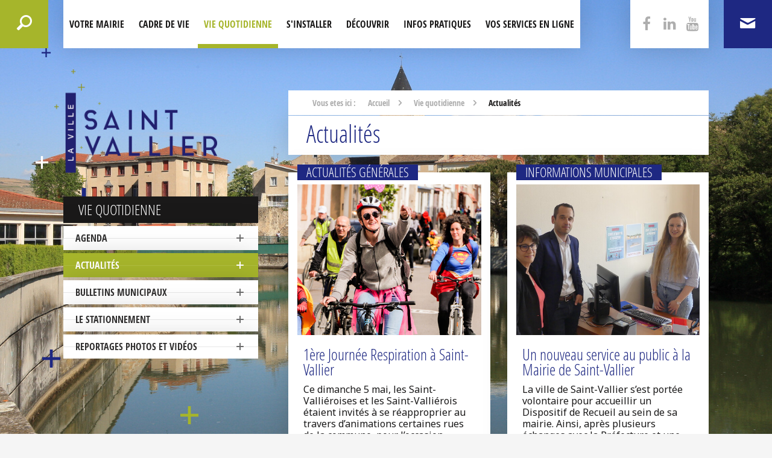

--- FILE ---
content_type: text/html; charset=UTF-8
request_url: https://www.saintvallier.fr/vie-quotidienne/actualites/4
body_size: 5967
content:





<!DOCTYPE HTML>
<html lang="fr">
<head>
<meta http-equiv="Content-Type" content="text/html; charset=UTF-8">
<title>Actualités</title>

<!-- meta -->
<meta name="description" content="">
<meta name="keywords" content="">
<meta name="viewport" content="width=device-width, user-scalable=no, initial-scale=1.0, minimum-scale=1.0, maximum-scale=1.0">
<meta name="robots" content="index,follow">

<!-- favicon -->
<link rel="apple-touch-icon" sizes="57x57" href="https://www.saintvallier.fr/frontoffice/ressources/favicon/apple-touch-icon-57x57.png">
<link rel="apple-touch-icon" sizes="60x60" href="https://www.saintvallier.fr/frontoffice/ressources/favicon/apple-touch-icon-60x60.png">
<link rel="apple-touch-icon" sizes="72x72" href="https://www.saintvallier.fr/frontoffice/ressources/favicon/apple-touch-icon-72x72.png">
<link rel="apple-touch-icon" sizes="76x76" href="https://www.saintvallier.fr/frontoffice/ressources/favicon/apple-touch-icon-76x76.png">
<link rel="apple-touch-icon" sizes="114x114" href="https://www.saintvallier.fr/frontoffice/ressources/favicon/apple-touch-icon-114x114.png">
<link rel="apple-touch-icon" sizes="120x120" href="https://www.saintvallier.fr/frontoffice/ressources/favicon/apple-touch-icon-120x120.png">
<link rel="apple-touch-icon" sizes="144x144" href="https://www.saintvallier.fr/frontoffice/ressources/favicon/apple-touch-icon-144x144.png">
<link rel="apple-touch-icon" sizes="152x152" href="https://www.saintvallier.fr/frontoffice/ressources/favicon/apple-touch-icon-152x152.png">
<link rel="apple-touch-icon" sizes="180x180" href="https://www.saintvallier.fr/frontoffice/ressources/favicon/apple-touch-icon-180x180.png">
<link rel="icon" type="image/png" href="https://www.saintvallier.fr/frontoffice/ressources/favicon/favicon-32x32.png" sizes="32x32">
<link rel="icon" type="image/png" href="https://www.saintvallier.fr/frontoffice/ressources/favicon/android-chrome-192x192.png" sizes="192x192">
<link rel="icon" type="image/png" href="https://www.saintvallier.fr/frontoffice/ressources/favicon/favicon-96x96.png" sizes="96x96">
<link rel="icon" type="image/png" href="https://www.saintvallier.fr/frontoffice/ressources/favicon/favicon-16x16.png" sizes="16x16">
<link rel="manifest" href="https://www.saintvallier.fr/frontoffice/ressources/favicon/manifest.json">
<link rel="shortcut icon" href="https://www.saintvallier.fr/frontoffice/ressources/favicon/favicon.ico">
<meta name="msapplication-TileColor" content="#1e2882">
<meta name="msapplication-TileImage" content="https://www.saintvallier.fr/frontoffice/ressources/favicon/mstile-144x144.png">
<meta name="msapplication-config" content="https://www.saintvallier.fr/frontoffice/ressources/favicon/browserconfig.xml">
<meta name="theme-color" content="#1e2882">
<!-- RSS -->
<!-- <link rel="alternate" type="application/rss+xml" href="rss.xml" /> -->

<!-- stylesheet -->
<!-- WEBFONTS -->

<link rel="stylesheet" href="https://www.saintvallier.fr/frontoffice/ressources/css/plugins/font-awesome.css" media="all">
<link rel="stylesheet" href="https://www.saintvallier.fr/frontoffice/ressources/css/plugins/icomoon.css" media="all">

<link href='https://fonts.googleapis.com/css?family=Noto+Sans:400,400italic,700italic,700' rel='stylesheet' type='text/css'>
<link rel="stylesheet" href="https://www.saintvallier.fr/frontoffice/ressources/css/fontfaces.css" media="all">
<!--[if lte IE 8]>
	<link href='https://fonts.googleapis.com/css?family=Noto+Sans' rel='stylesheet' type='text/css'>
	<link href='https://fonts.googleapis.com/css?family=Noto+Sans:400italic' rel='stylesheet' type='text/css'>
	<link href='https://fonts.googleapis.com/css?family=Noto+Sans:700' rel='stylesheet' type='text/css'>
	<link href='https://fonts.googleapis.com/css?family=Noto+Sans:700italic' rel='stylesheet' type='text/css'>
<![endif]-->


<!-- PLUGINS -->
<link rel="stylesheet" href="https://www.saintvallier.fr/frontoffice/ressources/scripts/jquery-ui/jquery-ui.min.css" media="screen">
<link rel="stylesheet" href="https://www.saintvallier.fr/frontoffice/ressources/css/plugins/animate.css" media="screen">
<link rel="stylesheet" href="https://www.saintvallier.fr/frontoffice/ressources/css/plugins/smoothDivScroll.css" media="screen">
<link rel="stylesheet" href="https://www.saintvallier.fr/frontoffice/ressources/scripts/fancybox/jquery.fancybox.css" media="screen">
<link rel="stylesheet" href="https://www.saintvallier.fr/frontoffice/ressources/css/plugins/jquery.powertip.css" media="screen">
<link rel="stylesheet" href="https://www.saintvallier.fr/frontoffice/ressources/scripts/DataTables/media/css/jquery.dataTables.css" media="all">
<link rel="stylesheet" href="https://www.saintvallier.fr/frontoffice/ressources/scripts/DataTables/media/css/dataTables.responsive.css" media="all">
<link rel="stylesheet" href="https://www.saintvallier.fr/frontoffice/ressources/css/plugins/datatable.css" media="all">


<!-- FEUILLES DE STYLE MAISON -->

<link rel="stylesheet" href="https://www.saintvallier.fr/frontoffice/ressources/css/main.css" media="screen">

<!--[if lte IE 8]>
	<link rel="stylesheet" href="https://www.saintvallier.fr/frontoffice/ressources/css/debug/ie8.css" media="screen">
<![endif]-->

<!-- PRINT -->
<link rel="stylesheet" href="https://www.saintvallier.fr/frontoffice/ressources/css/print/print.css" media="print">
<!-- scripts -->
<!--[if lt IE 9]>
	<script src="https://www.saintvallier.fr/frontoffice/ressources/scripts/html5shiv.min.js"></script>
<![endif]-->

<!-- jQuery -->
<script type="text/javascript" src="https://www.saintvallier.fr/frontoffice/ressources/scripts/jquery-1.10.2.min.js"></script>
<script type="text/javascript" src="https://www.saintvallier.fr/frontoffice/ressources/scripts/jquery-ui/jquery-ui.min.js"></script>
<script type="text/javascript" src="https://www.saintvallier.fr/frontoffice/ressources/scripts/jquery-ui-datepicker-fr.js"></script>

<!-- IE Legacy -->
<script type="text/javascript" async src="https://www.saintvallier.fr/frontoffice/ressources/scripts/selectivizr-min.js"></script>

<!-- Plugins -->
<script src='https://maps.googleapis.com/maps/api/js?key=AIzaSyB2jkR8ak3LaOsnv4dDIXPKS85opo-vH40&amp;extension=.js'></script>
<script type="text/javascript" src="https://www.saintvallier.fr/frontoffice/ressources/scripts/jquery.cookie.min.js"></script>
<script type="text/javascript" async src="https://www.saintvallier.fr/frontoffice/ressources/scripts/jquery.base64.min.js"></script>
<script type="text/javascript" src="https://www.saintvallier.fr/frontoffice/ressources/scripts/jquery.slideshow.6tematik.min.js"></script>
<script type="text/javascript" src="https://www.saintvallier.fr/frontoffice/ressources/scripts/fancybox/jquery.fancybox.pack.js"></script>
<script type="text/javascript" async src="https://www.saintvallier.fr/frontoffice/ressources/scripts/jquery.powertip.min.js"></script>
<script type="text/javascript" src="https://www.saintvallier.fr/frontoffice/ressources/scripts/jquery.form.min.js"></script>
<script type="text/javascript" src="https://www.saintvallier.fr/frontoffice/ressources/scripts/DataTables/media/js/jquery.dataTables.min.js"></script>
<script type="text/javascript" src="https://www.saintvallier.fr/frontoffice/ressources/scripts/DataTables/media/js/dataTables.responsive.min.js"></script>

<!-- Scripts maison -->
<script type="text/javascript" src="https://www.saintvallier.fr/frontoffice/ressources/scripts/effets.min.js"></script>

<script type="text/javascript">var baseHref = 'https://www.saintvallier.fr/';</script>

<script>
  (function(i,s,o,g,r,a,m){i['GoogleAnalyticsObject']=r;i[r]=i[r]||function(){
  (i[r].q=i[r].q||[]).push(arguments)},i[r].l=1*new Date();a=s.createElement(o),
  m=s.getElementsByTagName(o)[0];a.async=1;a.src=g;m.parentNode.insertBefore(a,m)
  })(window,document,'script','//www.google-analytics.com/analytics.js','ga');

  ga('create', 'UA-64695448-1', 'auto');
  ga('send', 'pageview');

</script>


<!-- Matomo -->
<script>
  var _paq = window._paq = window._paq || [];
  /* tracker methods like "setCustomDimension" should be called before "trackPageView" */
  _paq.push(['trackPageView']);
  _paq.push(['enableLinkTracking']);
  (function() {
    var u="https://stats.6tematik.fr/";
    _paq.push(['setTrackerUrl', u+'matomo.php']);
    _paq.push(['setSiteId', '71']);
    var d=document, g=d.createElement('script'), s=d.getElementsByTagName('script')[0];
    g.async=true; g.src=u+'matomo.js'; s.parentNode.insertBefore(g,s);
  })();
</script>
<!-- End Matomo Code -->

<link rel="stylesheet" href="https://www.saintvallier.fr/frontoffice/ressources/css/pages/actualites.css" type="text/css" media="screen" />
<link rel="stylesheet" href="https://www.saintvallier.fr/frontoffice/ressources/css/print/pages/actualites.css" type="text/css" media="print" />
</head>


<body>
	<!-- MESSASGE IE6-->
	
	<!-- BANDEAU (BG) -->
	
<div class="bandeau" style="background-image: url('https://www.saintvallier.fr/upload/miniatures/l1_cGhvdG9zL1NhaW50LVZhbGxpZXI0LkpQRw_2000_Saint-Vallier4-JPG.jpeg');"></div>
	<div class="global">

		<!-- KIkOO -->
					<!-- MESSAGE OBLIGATOIRE COOKIES -->
			<!-- <div class="cookies">
				Ce site internet utilise des cookies. En poursuivant votre navigation, vous acceptez l’utilisation de cookies. Attention, le blocage de certains cookies empêche le fonctionnement correct du site.
				<span class="croix"><i class="fa fa-times"></i></span>
			</div> -->
		
		<!-- HEADER -->
		<header class="header">
	<div class="centrage-wide clearAfter">


		<!-- RECHERCHE -->
					<form class="header-search" action="https://www.saintvallier.fr/recherche?action=recherche" method="post">
				<input type="checkbox" name="header-search-trigger" class="header-search-trigger" id="header-search-trigger">
				<label for="header-search-trigger" ></label>
			
				<div class="search-field">
					<input type="text" name="recherche" placeholder="Mots clés, contenu, évènement...">
					<button type="submit"><i class="icon-arrow-long-right"></i></button>
				</div>
			</form>
		
		<!-- PARTAGE -->
		<div class="header-share gutter col3 inverse">
			<div class="inner">
				<a href="javascript:open_popup('http://www.facebook.com/sharer.php?u=http://www.saintvallier.fr/vie-quotidienne/actualites/4');"><i class="fa fa-facebook"></i></a>
				<a href="javascript:open_popup('https://www.linkedin.com/in/mairie-de-saint-vallier-56025a185/share?url=https://www.saintvallier.fr/vie-quotidienne/actualites/4');"><i class="fa fa-linkedin"></i></a>
				<a href="javascript:open_popup('https://www.youtube.com/@villesaint-vallier5128/share?url=https://www.saintvallier.fr/vie-quotidienne/actualites/4');"><i class="fa fa-youtube"></i></a>
			</div>
		</div>

		<!-- MENU -->
		<div class="menu-trigger">
	<span class="menu-trigger-bar"></span>
	<span class="menu-trigger-bar"></span>
	<span class="menu-trigger-bar"></span>
</div>

<nav class="menu">

	<a class="menu-logo" href="https://www.saintvallier.fr/">
		<img src="https://www.saintvallier.fr/frontoffice/ressources/img/logo-head.png" alt="AXXAIR">
	</a>

	<ul><li ><a href="https://www.saintvallier.fr/votre-mairie/municipalite" title="">Votre mairie</a>
<ul>
<li ><a href="https://www.saintvallier.fr/votre-mairie/municipalite" title="">Le Conseil Municipal</a>
</li>
<li ><a href="https://www.saintvallier.fr/votre-mairie/conseil-municipal-des-jeunes" title="">Le Conseil Municipal des Jeunes</a>
</li>
<li ><a href="https://www.saintvallier.fr/votre-mairie/reunions-de-quartier" title="">Réunions de quartier</a>
</li>
<li ><a href="https://www.saintvallier.fr/votre-mairie/horaire-et-permanences" title="">Horaire et Permanences</a>
</li>
<li ><a href="https://www.saintvallier.fr/votre-mairie/annuaire-des-services-municipaux" title="">Annuaire des services municipaux</a>
</li>
<li ><a href="https://www.saintvallier.fr/votre-mairie/affichage-legal" title="">Affichage légal</a>
</li>
</ul>
</li>
<li ><a href="https://www.saintvallier.fr/cadre-de-vie/culture-et-animation" title="">Cadre de Vie</a>
<ul>
<li ><a href="https://www.saintvallier.fr/cadre-de-vie/urbanisme" title="">Urbanisme</a>
</li>
<li ><a href="https://www.saintvallier.fr/cadre-de-vie/permis-de-louer" title="">Habitat</a>
</li>
<li ><a href="https://www.saintvallier.fr/cadre-de-vie/culture-et-animation" title="">Culture et Animation</a>
</li>
<li ><a href="https://www.saintvallier.fr/cadre-de-vie/commerces" title="">Commerces</a>
</li>
<li ><a href="https://www.saintvallier.fr/cadre-de-vie/tranquillite-publique" title="">Police Municipale</a>
</li>
<li ><a href="https://www.saintvallier.fr/cadre-de-vie/pompiers-cis-saint-vallier" title="">Pompiers - CIS Saint-Vallier</a>
</li>
<li ><a href="https://www.saintvallier.fr/cadre-de-vie/sport/vie-associative" title="">Vie associative</a>
</li>
<li ><a href="https://www.saintvallier.fr/cadre-de-vie/education-et-vie-scolaire" title="">Éducation et vie scolaire</a>
</li>
<li ><a href="https://www.saintvallier.fr/cadre-de-vie/eau-et-assainissement" title="">Eau et Assainissement</a>
</li>
<li ><a href="https://www.saintvallier.fr/cadre-de-vie/ccas" title="">CCAS</a>
</li>
<li ><a href="https://www.saintvallier.fr/cadre-de-vie/espace-cornu-france-services" title="">France Services</a>
</li>
<li ><a href="https://www.saintvallier.fr/cadre-de-vie/ville-ecocitoyenne" title="">ville écocitoyenne</a>
</li>
</ul>
</li>
<li class="actif"><a href="https://www.saintvallier.fr/vie-quotidienne/agenda" title="">Vie quotidienne</a>
<ul>
<li ><a href="https://www.saintvallier.fr/vie-quotidienne/agenda" title="">Agenda</a>
</li>
<li class="actif"><a href="https://www.saintvallier.fr/vie-quotidienne/actualites" title="">Actualités</a>
</li>
<li ><a href="https://www.saintvallier.fr/vie-quotidienne/publications-saint-vallier" title="">Bulletins municipaux</a>
</li>
<li ><a href="https://www.saintvallier.fr/vie-quotidienne/stationnement" title="">Le stationnement</a>
</li>
<li ><a href="https://www.saintvallier.fr/vie-quotidienne/reportages-photos-et-video" title="Reportages photos et vidéos">Reportages photos et vidéos</a>
</li>
</ul>
</li>
<li ><a href="https://www.saintvallier.fr/s-installer/nos-equipements/jardins-et-espaces-publics" title="">S'installer</a>
<ul>
<li ><a href="https://www.saintvallier.fr/s-installer/la-ville-de-saint-vallier" title="">La ville de Saint-Vallier</a>
</li>
<li ><a href="https://www.saintvallier.fr/s-installer/nouveaux-habitants" title="">Nouveaux habitants</a>
</li>
<li ><a href="https://www.saintvallier.fr/s-installer/nos-equipements/jardins-et-espaces-publics" title="">Nos équipements</a>
</li>
<li ><a href="https://www.saintvallier.fr/s-installer/logement-et-immobilier/locations" title="">Logement et immobilier</a>
</li>
</ul>
</li>
<li ><a href="https://www.saintvallier.fr/decouvrir/histoire" title="">Découvrir</a>
<ul>
<li ><a href="https://www.saintvallier.fr/decouvrir/comment-venir" title="">Comment venir ?</a>
</li>
<li ><a href="https://www.saintvallier.fr/decouvrir/plan-de-la-ville" title="">Plan de la ville</a>
</li>
<li ><a href="https://www.saintvallier.fr/decouvrir/histoire" title="">Histoire</a>
</li>
<li ><a href="https://www.saintvallier.fr/decouvrir/parcours-patrimoine" title="">Patrimoine</a>
</li>
<li ><a href=" https://www.camping-saintvallier.fr/" target="_blank" title="">Camping Municipal</a>
</li>
<li ><a href="https://www.saintvallier.fr/decouvrir/viarhona" title="">ViaRhôna</a>
</li>
<li ><a href="https://www.saintvallier.fr/decouvrir/halte-fluviale" title="">La halte fluviale</a>
</li>
<li ><a href="https://www.autour-du-palais-ideal.fr/" target="_blank" title="">Office du tourisme</a>
</li>
</ul>
</li>
<li ><a href="https://www.saintvallier.fr/infos-pratiques/horaires-des-services-publics" title="">Infos pratiques</a>
<ul>
<li ><a href="https://www.saintvallier.fr/infos-pratiques/liens-utiles" title="">Liens utiles</a>
</li>
<li ><a href="https://www.saintvallier.fr/infos-pratiques/horaires-des-services-publics" title="">Informations services publics</a>
</li>
<li ><a href="https://www.saintvallier.fr/infos-pratiques/numeros-d-rsquo-urgence" title="">Numéros d’urgence</a>
</li>
<li ><a href="https://www.saintvallier.fr/infos-pratiques/annuaire-des-commerces-et-entreprises" title="">Annuaire des commerces et entreprises</a>
</li>
<li ><a href="https://www.saintvallier.fr/infos-pratiques/annuaire-des-associations" title="">Annuaire des associations</a>
</li>
<li ><a href="https://www.saintvallier.fr/infos-pratiques/annuaire-social" title="">Annuaire social</a>
</li>
<li ><a href="https://www.saintvallier.fr/infos-pratiques/marche-hebdomadaire" title="">Marché hebdomadaire</a>
</li>
<li ><a href="https://www.saintvallier.fr/infos-pratiques/dechetterie" title="">Déchetterie</a>
</li>
</ul>
</li>
<li ><a href="https://www.saintvallier.fr/vos-services-en-ligne" title="">Vos services en ligne</a>
<ul>
<li ><a href="https://www.saintvallier.fr/vos-services-en-ligne/carte-d-identite-et-passeport" title="">Carte d'identité & Passeport</a>
</li>
<li ><a href="https://www.saintvallier.fr/vos-services-en-ligne/etat-civil" title="">ÉTAT CIVIL</a>
</li>
<li ><a href="https://www.saintvallier.fr/vos-services-en-ligne/scolaire" title="">SCOLAIRE</a>
</li>
<li ><a href="https://www.saintvallier.fr/vos-services-en-ligne/liste-electorale" title="">Liste électorale</a>
</li>
<li ><a href="https://www.saintvallier.fr/vos-services-en-ligne/communication" title="">COMMUNICATION</a>
</li>
<li ><a href="https://www.saintvallier.fr/vos-services-en-ligne/locations" title="">LOCATIONS</a>
</li>
<li ><a href="https://www.saintvallier.fr/vos-services-en-ligne/permis-de-vegetaliser" title="">PERMIS DE VÉGÉTALISER</a>
</li>
<li ><a href="https://www.saintvallier.fr/vos-services-en-ligne/nouveaux-habitants" title="">NOUVEAUX HABITANTS</a>
</li>
<li ><a href="https://www.saintvallier.fr/vos-services-en-ligne/inscription-concours-douceursdenoel-2025" title="">Inscription - Concours des Douceurs de Noël</a>
</li>
</ul>
</li>
</ul></nav>
		<!-- CONTACT -->
					<a class="header-contact" href="https://www.saintvallier.fr/nous-contacter"><i class="icon-mail"></i></a>
		
	</div>
</header>


<div class="contenu-page clearAfter">
	<div class="centrage-wide clearAfter">

		<aside class="col4 gutter col-logo">
			
<a href="https://www.saintvallier.fr/" class="logo"><img src="https://www.saintvallier.fr/frontoffice/ressources/img/logo-head.png" alt="Ville de Saint-Vallier"></a>			
<aside class="arboSousMenu noindex">
	<h2 class="titre2">Vie quotidienne</h2><ul><li><a href="https://www.saintvallier.fr/vie-quotidienne/agenda" title="">Agenda</a></li><li><a href="https://www.saintvallier.fr/vie-quotidienne/actualites" title="" class="active">Actualités</a></li><li><a href="https://www.saintvallier.fr/vie-quotidienne/publications-saint-vallier" title="">Bulletins municipaux</a></li><li><a href="https://www.saintvallier.fr/vie-quotidienne/stationnement" title="">Le stationnement</a></li><li><a href="https://www.saintvallier.fr/vie-quotidienne/reportages-photos-et-video" title="Reportages photos et vidéos">Reportages photos et vidéos</a></li></ul></aside>

		</aside>

		<div class="contenu-page-wrap col8 gutter actualites">
			<!-- Fil ariane -->
			
<ul class="ariane"><li><a href="https://www.saintvallier.fr/">Accueil</a></li><li><a href="https://www.saintvallier.fr/vie-quotidienne/agenda">Vie quotidienne</a><i class="icon-long-arrow-right"></i></li><li class="active">Actualités</li></ul>
			
<h1 class="titrePage titre1 color-bleu">Actualités</h1>
			
				<ul class="ls-actus">

											<li>
							<a href="https://www.saintvallier.fr/vie-quotidienne/actualites/193-1ere-journee-respiration-a-saint-vallier">
								<figure style="background-image: url('https://www.saintvallier.fr/upload/miniatures/l1_YWN0dWFsaXRlcy8yMDI0L3JldG91Y2hlLTIwMjQtMTQuanBn_800_retouche-2024-14-jpg.jpeg');"></figure>
								
								<article class="clearAfter">

									<span class="etiquette bg-bleu">Actualités générales</span>
									<h2 class="titre3 color-bleu">1ère Journée Respiration à Saint-Vallier</h2>
									
									<div class="chapo">
										<p>Ce dimanche 5 mai, les Saint-Valli&eacute;roises et les Saint-Valli&eacute;rois &eacute;taient invit&eacute;s &agrave; se r&eacute;approprier au travers d&rsquo;animations certaines rues de la commune, pour l&rsquo;occasion interdites aux v&eacute;hicules motoris&eacute;s.</p>									</div>

									<span class="date">Mardi 07 Mai 2024</span>

									<span class="barre-plus color-bleu" data-hover="Voir l'actu"></span>
									
								</article>
							</a>
						</li>
											<li>
							<a href="https://www.saintvallier.fr/vie-quotidienne/actualites/169-un-nouveau-service-au-public-a-la-mairie-de-saint-vallier">
								<figure style="background-image: url('https://www.saintvallier.fr/upload/miniatures/l1_YWN0dWFsaXRlcy8yMDIzL0lNR181NTIxLkpQRw_800_IMG_5521-JPG.jpeg');"></figure>
								
								<article class="clearAfter">

									<span class="etiquette bg-bleu">Informations municipales</span>
									<h2 class="titre3 color-bleu">Un nouveau service au public à la Mairie de Saint-Vallier</h2>
									
									<div class="chapo">
										<p>La ville de Saint-Vallier s&rsquo;est port&eacute;e volontaire pour accueillir un Dispositif de Recueil au sein de sa mairie. Ainsi, apr&egrave;s plusieurs &eacute;changes avec la Pr&eacute;fecture et une r&eacute;organisation des services, la ville de Saint-Vallier accueillera ses premiers usagers &agrave; compter du lundi 5 juin.</p>

<p>&nbsp;</p>									</div>

									<span class="date">Vendredi 26 Avril 2024</span>

									<span class="barre-plus color-bleu" data-hover="Voir l'actu"></span>
									
								</article>
							</a>
						</li>
											<li>
							<a href="https://www.saintvallier.fr/vie-quotidienne/actualites/192-un-nouvel-espace-d-accueil-en-mairie">
								<figure style="background-image: url('https://www.saintvallier.fr/upload/miniatures/l1_YWN0dWFsaXRlcy8yMDI0L0FjY3VlaWwyMDI0LTIuanBn_800_Accueil2024-2-jpg.jpeg');"></figure>
								
								<article class="clearAfter">

									<span class="etiquette bg-bleu">Informations municipales</span>
									<h2 class="titre3 color-bleu">Un nouvel espace d'accueil en Mairie</h2>
									
									<div class="chapo">
										<p>Apr&egrave;s plusieurs mois de travaux, le nouvel espace d&#39;accueil en Mairie est pr&ecirc;t &agrave; recevoir les Saint-Valli&eacute;roises et les Saint-Valli&eacute;rois.</p>									</div>

									<span class="date">Vendredi 26 Avril 2024</span>

									<span class="barre-plus color-bleu" data-hover="Voir l'actu"></span>
									
								</article>
							</a>
						</li>
											<li>
							<a href="https://www.saintvallier.fr/vie-quotidienne/actualites/191-conseil-municipal-des-jeunes-jumelage-avec-la-ville-de-sauteyrargues">
								<figure style="background-image: url('https://www.saintvallier.fr/upload/miniatures/l1_YWN0dWFsaXRlcy8yMDI0L0p1bWVsYWdlY21qMi0yMDI0LTQuanBn_800_Jumelagecmj2-2024-4-jpg.jpeg');"></figure>
								
								<article class="clearAfter">

									<span class="etiquette bg-bleu">Informations municipales</span>
									<h2 class="titre3 color-bleu">Conseil Municipal des Jeunes :  Jumelage avec la ville de Sauteyrargues</h2>
									
									<div class="chapo">
										<p><strong>Ce mercredi 17 avril, les &eacute;lus du Conseil Municipal des Jeunes de Saint-Vallier ont accueilli en Mairie leurs homologues du CMJ de la ville Sauteyrargues dans l&rsquo;H&eacute;rault pour une journ&eacute;e de rencontre dans le cadre d&rsquo;un jumelage</strong></p>									</div>

									<span class="date">Vendredi 26 Avril 2024</span>

									<span class="barre-plus color-bleu" data-hover="Voir l'actu"></span>
									
								</article>
							</a>
						</li>
					
				</ul>

			
			<ul class="pagination"><li class=" arrow"><a href="https://www.saintvallier.fr/vie-quotidienne/actualites/1" title="Première page" >&laquo;</a></li><li class=" arrow"><a href="https://www.saintvallier.fr/vie-quotidienne/actualites/3" title="Page précédente" >&lsaquo;</a></li><li class=""><a href="https://www.saintvallier.fr/vie-quotidienne/actualites/1"  >1</a></li><li class=""><a href="https://www.saintvallier.fr/vie-quotidienne/actualites/2"  >2</a></li><li class=""><a href="https://www.saintvallier.fr/vie-quotidienne/actualites/3"  >3</a></li><li><a href="https://www.saintvallier.fr/vie-quotidienne/actualites/4" class="current">4</a></li><li class=""><a href="https://www.saintvallier.fr/vie-quotidienne/actualites/5"  >5</a></li><li class=""><a href="https://www.saintvallier.fr/vie-quotidienne/actualites/6"  >6</a></li><li class=""><a href="https://www.saintvallier.fr/vie-quotidienne/actualites/7"  >7</a></li><li class=""><a href="https://www.saintvallier.fr/vie-quotidienne/actualites/8"  >8</a></li><li class=""><a href="https://www.saintvallier.fr/vie-quotidienne/actualites/9"  >9</a></li><li class=""><a href="https://www.saintvallier.fr/vie-quotidienne/actualites/10"  >10</a></li><li class=""><a href="https://www.saintvallier.fr/vie-quotidienne/actualites/11"  >11</a></li><li class=""><a href="https://www.saintvallier.fr/vie-quotidienne/actualites/12"  >12</a></li><li class=""><a href="https://www.saintvallier.fr/vie-quotidienne/actualites/13"  >13</a></li><li class=" arrow"><a href="https://www.saintvallier.fr/vie-quotidienne/actualites/5" title="Page suivante" >&rsaquo;</a></li><li class=" arrow"><a href="https://www.saintvallier.fr/vie-quotidienne/actualites/25" title="Dernière page" >&raquo;</a></li></ul>
		</div>
		
	</div>
</div>
		<!-- FOOTER -->
		<footer class="footer">

	<div class="centrage-wide clearAfter">
		
		<div class="dtable">
			
			<a href="https://www.saintvallier.fr/nous-contacter" class="footer-coordonnees col4">
				<div class="bg-map">
					<img src="https://www.saintvallier.fr/frontoffice/ressources/img/footer-map.jpg" alt="footer-map">
				</div>
				
				<i class="icon-location-pin"></i>
				<span class="etiquette">La mairie</span>
				<strong>
					Place Dr Auguste Delaye - 
					BP 41<br>
					26240 Saint-Vallier Cedex 
				</strong>
			</a>

			<div class="footer-centre col5">
				<span class="etiquette">Suivez votre ville</span>
				<p>
					Suivez la ville de Saint-Vallier sur les réseaux sociaux, partagez vos anecdotes, vos bons plans...
				</p>
				<a class="btn-picto btn--bleu" href="http://www.facebook.com/VilledeSaintVallier" target="_blank"><i class="fa fa-facebook"></i></a>
				<a class="btn-picto btn--vert" href="https://www.youtube.com/channel/UCbeAwJgApJRudwF8pvdep4g" target="_blank"><i class="fa fa-youtube"></i></a>
			</div>

			<div class="footer-annexes col3">

				<ul>
					<li><a href="#">Annexes</a>
						<ul><li ><a href="https://www.saintvallier.fr/recherche" title="">Recherche</a>
</li>
<li ><a href="https://www.saintvallier.fr/plan-du-site" title="">Plan du site</a>
</li>
<li ><a href="https://www.saintvallier.fr/mentions-legales" title="">Mentions légales</a>
</li>
<li ><a href="https://www.saintvallier.fr/nous-contacter" title="">Nous contacter</a>
</li>
</ul>					</li>
				</ul>
			</div>

		</div>

	</div>
	
	<div class="footer-copyright">
		&copy; Saint-Vallier-sur-Rhône - made by <a href="http://www.6tematik.fr" target="_blank">6tematik</a>
	</div>

</footer>	</div>


     
</body>
</html>


--- FILE ---
content_type: text/css
request_url: https://www.saintvallier.fr/frontoffice/ressources/css/pages/actualites.css
body_size: 439
content:
.ls-actus:after{content:'';display:table;clear:both}.ls-actus li{float:left;width:48%;margin-left:4%;margin-top:4%}.ls-actus li:nth-child(odd){clear:both;margin-left:0}.ls-actus a{position:relative;display:block;padding:20px 15px 15px 15px;background-color:#fff;box-shadow:0 0 40px 0 rgba(0,0,0,0.15)}.ls-actus figure{display:block;width:100%;height:250px;background-position:center center;background-repeat:no-repeat;background-size:cover}.ls-actus article{padding:20px 10px 50px 10px}.ls-actus .chapo p{font-weight:400}.ls-actus a:hover .etiquette{background-color:#a6b52b}.ls-actus a:hover .titre3,.ls-actus a:hover .barre-plus{color:#a6b52b}@media screen and (max-width: 48em){.ls-actus li{float:none;width:100%;margin-left:0;margin-top:30px}.ls-actus figure{height:150px}}.dt-actu{margin-top:40px}.dt-actu .titre1{margin-bottom:20px}.dt-actu .fancy{display:block;float:left;width:40%;margin-right:20px;margin-bottom:10px}.dt-actu .fancy img{display:block;width:100%}.dt-actu .btn-download{margin-top:20px}@media screen and (max-width: 48em){.dt-actu .fancy{display:block;float:none;width:100%;margin-right:0;margin-bottom:20px;text-align:center}.dt-actu .fancy img{display:inline-block;vertical-align:middle;width:auto;max-width:100%;max-height:250px}}
/*# sourceMappingURL=actualites.css.map */


--- FILE ---
content_type: text/css
request_url: https://www.saintvallier.fr/frontoffice/ressources/css/print/print.css
body_size: 4129
content:
html,body,div,span,applet,object,iframe,h1,h2,h3,h4,h5,h6,p,blockquote,pre,a,abbr,acronym,address,big,cite,code,del,dfn,em,img,ins,kbd,q,s,samp,small,strike,strong,sub,sup,tt,var,b,u,i,center,dl,dt,dd,ol,ul,li,fieldset,form,label,legend,table,caption,tbody,tfoot,thead,tr,th,td,article,aside,canvas,details,embed,figure,figcaption,footer,header,hgroup,menu,nav,output,ruby,section,summary,time,mark,audio,video{margin:0;padding:0;border:0;font:inherit;font-size:100%;vertical-align:baseline}html{line-height:1}ol,ul{list-style:none}table{border-collapse:collapse;border-spacing:0}caption,th,td{text-align:left;font-weight:normal;vertical-align:middle}q,blockquote{quotes:none}q:before,q:after,blockquote:before,blockquote:after{content:"";content:none}a img{border:none}article,aside,details,figcaption,figure,footer,header,hgroup,main,menu,nav,section,summary{display:block}*{-webkit-box-sizing:border-box;-moz-box-sizing:border-box;box-sizing:border-box}button{border:0;outline:0;font-size:100%;cursor:pointer;-webkit-box-sizing:border-box;-moz-box-sizing:border-box;box-sizing:border-box}*:before,*:after{-webkit-box-sizing:border-box;-moz-box-sizing:border-box;box-sizing:border-box}*{-webkit-box-sizing:border-box;-moz-box-sizing:border-box;box-sizing:border-box}button{border:0;outline:0;font-size:100%;cursor:pointer;-webkit-box-sizing:border-box;-moz-box-sizing:border-box;box-sizing:border-box}*:before,*:after{-webkit-box-sizing:border-box;-moz-box-sizing:border-box;box-sizing:border-box}html,body{width:100%;height:100%}body,form,input,textarea{font-family:"Noto Sans",Arial,sans-serif;font-size:16px;font-weight:400;line-height:1.2em;color:#1a1919;text-rendering:optimizeLegibility;-webkit-font-smoothing:antialiased;-moz-osx-font-smoothing:grayscale}body{background-color:#fff}.global{position:relative;width:100%;min-height:100%;z-index:1;overflow:hidden}.centrage-narrow{width:95%;max-width:1024px;margin:auto}.centrage-wide{width:95%;max-width:1300px;margin:0 auto}.floatL{float:left}.floatR{float:right}.clear{width:0;height:0;clear:both}.clearAfter:after{content:'';display:table;clear:both}.dtable{display:table;width:100%;table-layout:fixed}.hide{display:none !important}a{outline:0 none;text-decoration:none;color:#1a1919}a:hover{color:#343232}a,a button{-webkit-transition:background-color 0.3s,color 0.3s,box-shadow 0.3s,border 0.3s,opacity 0.3s;-moz-transition:background-color 0.3s,color 0.3s,box-shadow 0.3s,border 0.3s,opacity 0.3s;-ms-transition:background-color 0.3s,color 0.3s,box-shadow 0.3s,border 0.3s,opacity 0.3s;-o-transition:background-color 0.3s,color 0.3s,box-shadow 0.3s,border 0.3s,opacity 0.3s;transition:background-color 0.3s,color 0.3s,box-shadow 0.3s,border 0.3s,opacity 0.3s}.titre1{font-family:"Open Sans Condensed",Arial,sans-serif;font-size:2.5em;line-height:1em;font-weight:300}.titre1.souligne{padding-bottom:10px;border-bottom-style:solid;border-bottom-width:1px}.titre2{display:inline-block;padding:5px 20px;border:1px solid #1a1919;font-family:"Open Sans Condensed",Arial,sans-serif;font-size:1.5em;line-height:1em;text-transform:uppercase;font-weight:400;color:#fff}.titre3{display:block;font-family:"Open Sans Condensed",Arial,sans-serif;font-size:1.6em;line-height:1em;font-weight:300}.titre4{display:block;font-family:"Open Sans Condensed",Arial,sans-serif;font-size:1.2em;line-height:1em;font-weight:700;text-transform:uppercase}p{margin-top:10px;margin-bottom:10px;text-align:justify}strong,b{font-weight:700}em,i{font-style:italic}.font1{font-family:"Noto Sans",Arial,sans-serif}.font2{font-family:"Open Sans Condensed",Arial,sans-serif}.color-success{color:#a6b52b}.bg-success{color:#a6b52b;border:solid 1px #a6b52b}.color-error{color:#f52b4b}.bg-error{color:#f52b4b;border:solid 1px #f52b4b}.color-warning{color:#f52b4b}.bg-warning{color:#f52b4b;border:solid 1px #f52b4b}.color-info{color:#1e2882}.bg-info{color:#1e2882;border:solid 1px #1e2882}.color-gris{color:#aeaeae}.bg-gris{color:#aeaeae;border:solid 1px #aeaeae}.color-sombre{color:#1a1919}.bg-sombre{color:#1a1919;border:solid 1px #1a1919}.color-bleu{color:#1e2882}.bg-bleu{color:#1e2882;border:solid 1px #1e2882}.color-vert{color:#a6b52b}.bg-vert{color:#a6b52b;border:solid 1px #a6b52b}.color-rouge{color:#f52b4b}.bg-rouge{color:#f52b4b;border:solid 1px #f52b4b}.color-blanc{color:#fff}.bg-blanc{color:#fff;border:solid 1px #fff}.col1{float:left;width:8%;width:8.33333%}.col2{float:left;width:16%;width:16.66667%}.col3{float:left;width:25%;width:25%}.col4{float:left;width:33%;width:33.33333%}.col5{float:left;width:41%;width:41.66667%}.col6{float:left;width:50%;width:50%}.col7{float:left;width:58%;width:58.33333%}.col8{float:left;width:66%;width:66.66667%}.col9{float:left;width:75%;width:75%}.col10{float:left;width:83%;width:83.33333%}.col11{float:left;width:91%;width:91.66667%}.col12{float:left;width:100%;width:100%}.gutter{padding-left:25px;padding-right:25px}.inverse{float:right}.onglets{background-color:#fff}.onglets:after{content:'';display:table;clear:both}.onglets li{float:left}.onglets a{display:block;width:100%;height:50px;line-height:50px;padding:0 15px;text-align:center;font-family:"Open Sans Condensed",Arial,sans-serif;font-size:1em;font-weight:700;text-transform:uppercase;color:#aeaeae;overflow:hidden;white-space:nowrap;text-overflow:ellipsis}.onglets a:hover{color:#1a1919}.onglets i{display:inline-block;font-size:24px;vertical-align:middle;margin:0 10px 0 0}.onglets li.active a{color:#a6b52b;border:1px solid #a6b52b}.onglets--bleu li.active a{color:#1e2882;border:1px solid #1e2882}.onglets--rouge li.active a{color:#f52b4b;border:1px solid #f52b4b}.ariane{position:relative;display:block;background-color:#fff;text-align:left;white-space:nowrap;z-index:9;padding:0 40px}.ariane:before{content:'Vous etes ici :';display:inline-block;font-family:"Open Sans Condensed",Arial,sans-serif;font-size:0.875em;font-weight:700;line-height:40px;color:#aeaeae}.ariane li{position:relative;display:inline-block;margin:0;padding:0;height:40px;line-height:40px;-webkit-transition:opacity 0.3s,color 0.3s;-moz-transition:opacity 0.3s,color 0.3s;-ms-transition:opacity 0.3s,color 0.3s;-o-transition:opacity 0.3s,color 0.3s;transition:opacity 0.3s,color 0.3s}.ariane a{position:relative;display:inline-block;padding:0 20px 0 20px;font-family:"Open Sans Condensed",Arial,sans-serif;font-size:0.875em;font-weight:700;line-height:normal;color:#aeaeae}.ariane a:after{font-family:'icomoon';speak:none;font-style:normal;font-weight:normal;font-variant:normal;text-transform:none;line-height:1;-webkit-font-smoothing:antialiased;-moz-osx-font-smoothing:grayscale;content:'\e625';position:absolute;right:-5px;top:2px;font-size:16px;-webkit-transition:opacity 0.3s;-moz-transition:opacity 0.3s;-ms-transition:opacity 0.3s;-o-transition:opacity 0.3s;transition:opacity 0.3s}.ariane .active{font-family:"Open Sans Condensed",Arial,sans-serif;font-size:0.875em;font-weight:700;color:#1a1919;padding:0 20px 0 20px}.ariane li:hover a{color:#1a1919}.ariane li:hover a:after,.ariane li:hover ~ li{opacity:0.3}.ariane li:hover ~ li.active{color:#aeaeae}.ariane+section{margin-top:5px}.pagination{margin-top:30px;text-align:right}.pagination li{display:inline-block;vertical-align:middle;margin:0 1px}.pagination a{display:block;height:40px;width:40px;line-height:40px;text-align:center;color:#aeaeae}.pagination a:hover{color:#a6b52b;border:1px solid #a6b52b}.pagination a.current{color:#1e2882;border:1px solid #1e2882;font-weight:bold}table{width:100%;margin-top:10px}th,td{padding:10px 10px;border-top:#e8e8e8 solid 1px;border-bottom:#e8e8e8 solid 1px;vertical-align:middle}th .actions,td .actions{width:44px;text-align:right}th .btn-picto,td .btn-picto{height:34px;width:34px;line-height:34px;text-align:center}th{border:1px solid #a6b52b;text-align:left;font-family:"Open Sans Condensed",Arial,sans-serif;font-weight:700;text-transform:uppercase;color:#a6b52b}td{background-color:#f5f5f5;font-size:0.875em}td a{color:#a6b52b;font-weight:700}td a:hover{color:#1a1919}tr:nth-child(even) td{background-color:#e8e8e8}.footer{margin-top:50px;background-color:#fff}.footer-copyright{padding:15px 15px;text-align:center;color:#aeaeae;border-top:1px solid #d7d7d7}.footer-copyright a{color:#aeaeae}.footer-coordonnees{position:relative;display:table-cell;width:50%;float:none;z-index:0;padding:40px 25px}.footer-coordonnees .bg-map{position:absolute;top:0;right:0;overflow:hidden;text-align:right;width:800px;height:100%;z-index:-1}.footer-coordonnees img{position:relative;top:-30px;right:-30px;opacity:0.7}.footer-coordonnees i{position:absolute;top:50%;right:40px;margin-top:-50px;font-size:80px;color:#a6b52b;z-index:-1}.footer-coordonnees .etiquette{position:relative;top:auto;bottom:auto;left:auto;margin-bottom:0;color:#a6b52b;font-size:1.500em;border-width:1px;border-style:solid;background-color:#fff}.footer-coordonnees strong{display:block;font-weight:700;text-transform:uppercase;margin-top:10px}.footer-centre{display:table-cell;float:none;padding:40px 60px;width:50%}.footer-centre .etiquette{position:relative;top:auto;left:auto;margin-bottom:0;color:#1e2882;font-size:1.500em;border-width:1px;border-style:solid}.footer-centre .btn-picto{margin-top:10px}.footer-annexes{display:none}.header,.menu,form,.btn,.pnt-picto,.btn-download,[class*="btn"],.erreur,.succes,.warning,.arboSousMenu,.pop,.loader,.chargement,.cookies{display:none !important}.fancy{display:block}.contenu-page{position:relative;padding-top:70px;z-index:0}.contenu-page-wrap{float:none;clear:left;width:100%}.logo{display:block;position:relative;width:270px;left:-15px;margin-top:-35px;margin-bottom:40px}.logo img{width:100%}.blocContenu{position:relative;background-color:#fff;box-shadow:0 0 0 5px rgba(0,0,0,0.05)}.card{position:relative;display:block;padding:20px 15px 15px 15px;border:#e8e8e8 solid 5px}.big-card{position:relative;display:block;padding:30px 40px 30px 40px;border:#e8e8e8 solid 5px}.big-card:after{content:'';display:table;clear:both}.categ i,.date i,.lieu i{position:relative;top:3px;margin-right:5px;font-size:20px}.titrePage{position:relative;display:block;padding:10px 30px 15px 30px;margin:1px 0 1px 0;border:5px solid #e8e8e8}.etiquette{position:absolute;left:15px;bottom:100%;margin-bottom:-13px;display:inline-block;padding:0 15px;font-family:"Open Sans Condensed",Arial,sans-serif;font-size:1.350em;line-height:26px;text-transform:uppercase;z-index:1}.categ{display:block;margin-top:0.5em;font-family:"Open Sans Condensed",Arial,sans-serif;font-size:0.933em;font-weight:700;color:#aeaeae;text-transform:uppercase}.date,.lieu{display:block;margin-top:0.5em;font-family:"Open Sans Condensed",Arial,sans-serif;font-size:0.933em;font-weight:700;color:#aeaeae;text-transform:uppercase}.date-alt{display:block;margin-top:5px}.chapo{margin:0.7em 0;color:#1a1919}.chapo p{text-align:left;margin:0;font-weight:700}.noItem{position:relative;display:block;margin-top:20px;padding:20px 15px 20px 70px;box-shadow:0 0 0 5px rgba(0,0,0,0.05);color:#aeaeae}.noItem.noItem:before{font-family:'icomoon';speak:none;font-style:normal;font-weight:normal;font-variant:normal;text-transform:none;line-height:1;-webkit-font-smoothing:antialiased;-moz-osx-font-smoothing:grayscale;content:'\e68f';position:absolute;top:50%;left:20px;color:#b2b2b2;font-size:30px;margin-top:-15px}.slideContainer{display:none}.barre-plus{display:none}.home-galerie{display:none}.home-actu{clear:left;width:33.33333%;height:auto}.home-actu .card{height:100%}.home-actu .etiquette{color:#1e2882}.home-actu figure{display:none}.home-actu article{padding:10px 10px 0 10px}.home-actu .titre1{display:block;margin:5px 0 0 0;color:#1e2882}.home-actu .chapo p{font-weight:400}.home-actu .categ{margin-top:15px}.home-agenda{position:relative;width:66.66667%}.home-agenda .etiquette{left:40px;color:#a6b52b}.home-agenda-evenement{padding:0 0 40px 0;float:left;width:48%;height:auto}.home-agenda-evenement:nth-of-type(2){margin-left:4%}.home-agenda .big-date{padding:10px 20px;font-family:"Open Sans Condensed",Arial,sans-serif;text-align:right;border:1px solid #a6b52b}.home-agenda .big-date strong{display:block;font-size:5em;line-height:0.875em;font-weight:700;color:#a6b52b}.home-agenda .big-date span{font-size:1.375em;text-transform:uppercase}.home-agenda article{padding:10px 25px}.home-agenda .titre3{margin-top:5px}.home-agenda .categ{position:absolute;bottom:10px;left:25px}.home-temoignages{clear:both;margin-top:50px}.home-temoignages .card{height:420px}.home-temoignages .etiquette{border:1px solid #1e2882;color:#1e2882}.home-temoignages .card{padding:0}.home-temoignages .auteur{padding:40px 25px 35px 25px;border:1px solid #1e2882;color:#1e2882}.home-temoignages .auteur-prenom{display:block;font-family:"Open Sans Condensed",Arial,sans-serif;font-size:1.5em;font-weight:300;line-height:1em;text-transform:uppercase}.home-temoignages .auteur-nom{display:block;font-family:"Open Sans Condensed",Arial,sans-serif;font-size:1.5em;line-height:1em;text-transform:uppercase;font-weight:700}.home-temoignages .auteur .date-alt{color:#1e2882;color:rgba(30,40,130,0.5)}.home-temoignages .citation{position:relative;padding:30px 40px 20px 40px;max-height:167px;overflow:hidden;z-index:0}.home-temoignages .citation:before{font-family:'icomoon';speak:none;font-style:normal;font-weight:normal;font-variant:normal;text-transform:none;line-height:1;-webkit-font-smoothing:antialiased;-moz-osx-font-smoothing:grayscale;content:'\e600';position:absolute;top:10px;left:10px;color:#e8e8e8;font-size:80px;z-index:-1}.home-temoignages .citation p{margin:0;text-align:left}.home-demarches{position:relative;margin-top:50px}.home-demarches .etiquette{left:40px;color:#f52b4b}.home-demarches-liste:after{content:'';display:table;clear:both}.home-demarches-liste li{float:left;width:19%;margin-left:1%;width:19.6%;margin-left:0.5%;margin-bottom:5px}.home-demarches-liste li:nth-child(5n+1){margin-left:0}.home-demarches-liste a{display:block;height:164px;padding:70px 5px 0 5px;border:1px solid #e8e8e8;text-align:center;font-family:"Open Sans Condensed",Arial,sans-serif;font-size:0.933em;font-weight:700;color:#f52b4b;text-transform:uppercase;overflow:hidden}.home-demarches-autres{display:none}.cms-lienImage,.cms-liensInternes,.cms-slideshow,.cms-galerie{display:none}.cms>*+*{margin-top:40px}.cms *+.clear{margin-top:0}.cms section>*+*{margin-top:30px}.cms section:empty{display:none}.cms .titre1+.titre2{margin-top:0.8em}.cms .titre2+.clear+.titre3{margin-top:0.5em}[class*="titre"]+.row,[class*="titre"]+.clear+.row{margin-top:1em}.col1tier,.col2tiers,.colDemi{float:left;width:48%;margin-left:4%}.colImg{text-align:center;line-height:1em}.colImg img{display:inline-block;vertical-align:middle;max-width:100%}.row>:first-child{margin-left:0}.row p{margin-bottom:0;margin-top:15px}.row p:first-child{margin:0}.row ul{margin-top:15px;margin-left:10px}.row ul li{position:relative;list-style:none;margin-bottom:5px;padding:2px 0 2px 22px}.row ul li:before{font-family:'icomoon';speak:none;font-style:normal;font-weight:normal;font-variant:normal;text-transform:none;line-height:1;-webkit-font-smoothing:antialiased;-moz-osx-font-smoothing:grayscale;content:'\e63f';position:absolute;top:5px;left:0;font-size:14px;color:#a6b52b}.imgCentre{text-align:center;margin-bottom:20px;line-height:1em}.imgCentre img{max-width:100%}.cms p a{color:#1e2882;font-weight:700}.cms p a:hover{color:#a6b52b}.cms-form .etiquette+p{margin-top:5px;margin-bottom:0}.cms-form form{margin-top:0}.cms .btn-download{clear:both}.cms .btn-download+.clear+.btn-download{margin-top:10px}.cms-annuaire{padding-bottom:70px}.cms-annuaire .titre1{margin-top:0}.cms-annuaire .categ{margin-top:10px}.cms-annuaire .fancy{position:relative;float:left;width:49%;text-align:center;margin-top:10px}.cms-annuaire .fancy img{display:block;width:100%}.fancy+.cms-annuaire-infos{float:left;width:49%;margin-left:2%}.cms-annuaire-infos{border:1px solid #aeaeae;padding:5px 20px;font-size:0.875em;margin-top:10px !important}.cms-annuaire-infos li{position:relative;padding:10px 0 10px 30px}.cms-annuaire-infos li:not(:first-child){border-top:#b2b2b2 solid 1px}.cms-annuaire-infos li i{position:absolute;top:7px;left:0;color:#b2b2b2;font-size:20px}.cms-annuaire-infos li p{margin:0}.cms-annuaire-infos li a{color:#f52b4b;font-weight:700}.cms-annuaire-infos li a:hover{color:#1e2882}.cms-annuaire-description{margin-top:20px;margin-bottom:30px}.cms-annuaire-description p{margin:10px 0 0 0}.cms-annuaire-description p:first-child{margin-top:0}.cms-annuaire-map-container{width:100%;height:400px;margin-top:20px}.cms-publi{position:relative;padding:0 0 60px 0;min-height:130px;height:200px}.cms-publi aside{display:none}.cms-publi figure{width:100%;height:100%;background-position:center center;background-repeat:no-repeat;background-size:cover}.cms-publi article{width:100%;padding:25px 20px 20px 20px;line-height:normal}.cms-publi .titre3{font-size:2em}.siteMap{position:relative;margin-top:40px;margin-bottom:40px;z-index:0}.tree ul{position:relative;display:block;padding-top:10px;margin:0 0 0 30px}.tree ul:before{content:'';position:absolute;top:0;left:0;width:2px;height:10px;background-color:#aeaeae}.tree ul:after{content:'';position:absolute;top:0;left:0;width:2px;height:100%;margin-top:-25px;border:1px solid #aeaeae;z-index:-1}.tree ul#primary{margin-left:0;padding-top:0;background:none}.tree ul#primary:before,.tree ul#primary:after{display:none}.tree ul#primary>li{border:none;padding-left:0}.tree ul#primary>li:before,.tree ul#primary>li:after{display:none}.tree li{position:relative;margin-top:10px;padding-left:20px}.tree li:before{content:'';position:absolute;top:25px;left:0;width:20px;height:2px;border:1px solid #aeaeae}.tree a{display:inline-block;padding:0 15px 0 15px;line-height:50px;color:#aeaeae;border:1px solid #aeaeae;font-weight:400;text-decoration:none}.tree #home>a{color:#1a1919;border:1px solid #1a1919}.tree #home>ul>li>a{color:#1e2882;border:1px solid #1e2882}.tree #home>ul>li>ul>li>a{color:#a6b52b;border:1px solid #a6b52b}.tree #home>ul>li>ul>li>ul>li>a{color:#f52b4b;border:1px solid #f52b4b}.erreur404{text-align:center}.erreur404 .titre1{font-size:4em}.erreur404 p{text-align:center;margin:20px 0 30px 0}
/*# sourceMappingURL=print.css.map */


--- FILE ---
content_type: text/css
request_url: https://www.saintvallier.fr/frontoffice/ressources/css/print/pages/actualites.css
body_size: 282
content:
.ls-actus:after{content:'';display:table;clear:both}.ls-actus li{float:left;width:48%;margin-left:4%;margin-top:4%}.ls-actus li:nth-child(odd){clear:both;margin-left:0}.ls-actus a{position:relative;display:block;padding:20px 15px 15px 15px;border:1px solid #e8e8e8}.ls-actus figure{display:none}.ls-actus article{padding:20px 10px 20px 10px}.ls-actus .chapo p{font-weight:400}.ls-actus a:hover .etiquette{background-color:#a6b52b}.ls-actus a:hover .titre3,.ls-actus a:hover .barre-plus{color:#a6b52b}.dt-actu{margin-top:40px}.dt-actu .titre1{margin-bottom:20px}.dt-actu .fancy{display:block;float:left;width:40%;margin-right:20px;margin-bottom:10px}.dt-actu .fancy img{display:block;width:100%}.dt-actu .btn-download{margin-top:20px}
/*# sourceMappingURL=actualites.css.map */


--- FILE ---
content_type: text/javascript
request_url: https://www.saintvallier.fr/frontoffice/ressources/scripts/effets.min.js
body_size: 1128
content:
$.extend($.fn.dataTable.defaults,{responsive:!0});
$(document).ready(function(){$(".menu-trigger").click(function(){$(this).hasClass("active")?($(this).removeClass("active"),setTimeout(function(){$(".menu > ul").removeAttr("style");$(".menu > ul > li").css("left","0");$(".menu-retour").parent("li").remove()},100)):$(this).addClass("active")});$(".menu > ul > li > a").click(function(){if(1024>=$(window).width())return 0<$(this).parent("li").children("ul").length?($(this).parent("li").children("ul").prepend('<li><a href="#" title="Retour au menu pr\u00e9c\u00e9dent" class="menu-retour">Retour</a></li>'),$(this).parent("li").children("ul").css("display",
"block"),$(this).parent("li").parent("ul").stop(!0,!0).animate({left:"-100%"},400),!1):!0});$(".menu ul li").on("click",".menu-retour",function(){$(this).parent("li").parent("ul").parent("li").parent("ul").stop(!0,!0).animate({left:"0"},400,function(){$(".menu-retour").parent("li").parent("ul").css("display","none");$(".menu-retour").parent("li").remove()});return!1});$(window).resize(function(){$(".menu > ul").removeAttr("style");$(".menu > ul > li").css("left","0");$(".menu-retour").parent("li").remove();
$(".menu-trigger").removeClass("active");1024<$(window).width()?$(".menu > ul > li > ul").css("display","block"):$(".menu > ul > li > ul").css("display","none")});arboSousMenuMob=function(){1024>=$(window).width()?$(".arboSousMenu .titre2").bind("click",function(){$(this).next("ul").stop(!0,!0).toggle(300)}):($(".arboSousMenu > ul").removeAttr("style"),$(".arboSousMenu .titre2").unbind("click"))};arboSousMenuMob();$(window).resize(function(){arboSousMenuMob()});$("html").click(function(){$(".header-search-trigger").attr("checked",
!1)});$(".header-search").click(function(a){a.stopPropagation()});$(".cookies .croix").click(function(){$(".cookies").slideUp();$.cookie("acceptCookies","1",{path:"/",expires:365})});$(".fancy").fancybox({helpers:{title:{type:"inside"}},beforeLoad:function(){var a=$(this.element).attr("data-titre");void 0==a&&(a="");var b=$(this.element).attr("data-description");void 0==b&&(b="");""!=a||""!=b?this.title="<strong>"+$(this.element).attr("data-titre")+"</strong><br />"+$(this.element).attr("data-description"):
""!=a&&(this.title="<strong>"+$(this.element).attr("title")+"</strong>")}});$(".fancy-video").fancybox({type:"iframe",helpers:{title:{type:"inside"}},beforeLoad:function(){var a=$(this.element).attr("data-titre");void 0==a&&(a="");var b=$(this.element).attr("data-description");void 0==b&&(b="");""!=a||""!=b?this.title="<strong>"+$(this.element).attr("data-titre")+"</strong><br />"+$(this.element).attr("data-description"):""!=a&&(this.title="<strong>"+$(this.element).attr("title")+"</strong>")}});
$("body").on("click",".nouveauCaptcha",function(){$.getJSON(baseHref+"frontoffice/controlleurs/regenererCaptcha.php?captcha="+$(this).attr("data-captcha")).complete(function(a){0!=a.responseText&&$(".captcha-wrap span").html(a.responseText)});return!1});$("body").on({mouseenter:function(){$(this).powerTip({manual:!0,placement:"nw",smartPlacement:!0});$.powerTip.show(this)},mouseleave:function(){$.powerTip.hide(this);$.powerTip.destroy(this)}},".conseil, .toolTip");$(".pop-close").click(function(){$(".pop").fadeOut()});
open_popup=function(a){mywidth=500;myheight=350;myleft=(screen.width-mywidth)/2;mytop=(screen.height-myheight)/2;window.open(a,"nouvo","width="+mywidth+",height="+myheight+",scrollbars=1,resizable=0,menubar=0,toolbar=0,status=0,location=0,directories=0,left="+myleft+",top="+mytop)}});

--- FILE ---
content_type: text/javascript
request_url: https://www.saintvallier.fr/frontoffice/ressources/scripts/jquery.slideshow.6tematik.min.js
body_size: 2221
content:
/**
 *	    __                             _ _
 *	   / /  _                     _   (_) |
 *	  / /_ | |_  ____ ____   ____| |_  _| |  _
 *	 / __ \|  _)/ _  )    \ / _  |  _)| | | / )
 *	( (__) ) |_( (/ /| | | ( ( | | |__| | |< (
 *	 \____/ \___)____)_|_|_|\_||_|\___)_|_| \_)
 *
 * jQuery SlideShow6tk v2
 * Copyright 2015 6tematik
 * Contributing Author: Quentin POUZET
 * Date : 17/02/15
 */
(function(c){c.slideShow6tk=function(f,g){var a=c(f);c.data(f,"slideShow6tk",a);a.randNumber=function(a){a||(a=5);for(var c="",d=0;d<a;d++)c+="0123456789".charAt(Math.floor(10*Math.random()));return c};a.parametres=c.extend({},c.slideShow6tk.defaults,g);a.actionPermitted=!0;a.nbImages=!1;a.tailleLi=!1;a.timer=!1;a.name="6tk"+a.randNumber();a.init=function(){a.parametres.animationSpeed>=a.parametres.slideshowSpeed&&(console.log("Attention, la vitesse de l'animation doit \u00eatre inf\u00e9rieure \u00e0 la vitesse du slideShow. Les param\u00e8tres ont \u00e9t\u00e9 r\u00e9initialis\u00e9s"),
a.parametres.animationSpeed=a.parametres.slideshowSpeed/2);a.wrap("<div class='slideContainer'></div>");a.children("ul").children("li").eq(0).addClass("active-slide");a.nbImages=a.children("ul").children("li").length;a.tailleLi=a.width();a.children("ul").children("li").css("width",a.tailleLi);if(a.parametres.pagination)if(a.parametres.generatePagination){a.parent().append("<ul class='"+a.name+" "+a.parametres.paginationClass+"'></ul>");for(var b=0;b<a.nbImages;b++)0==b?a.parent().find("."+a.parametres.paginationClass).append("<li class='"+
a.parametres.paginationActive+"'><a href='#'>"+(b+1)+"</a></li>"):a.parent().find("."+a.parametres.paginationClass).append("<li><a href='#'>"+(b+1)+"</a></li>")}else c("."+a.parametres.paginationClass).addClass(a.name);a.parametres.navigation&&(a.parametres.generateNavigation?(a.parent().append("<ul class='"+a.parametres.navigationClass+"'></ul>"),a.parent().find("."+a.parametres.navigationClass).append("<li class='"+a.name+" "+a.parametres.prevClass+"'><a href='#'>"+a.parametres.prevText+"</a></li>"),
a.parent().find("."+a.parametres.navigationClass).append("<li class='"+a.name+" "+a.parametres.nextClass+"'><a href='#'>"+a.parametres.nextText+"</a></li>")):(c("."+a.parametres.prevClass).addClass(a.name),c("."+a.parametres.nextClass).addClass(a.name)));a.children("ul").children("li").eq(0).clone().appendTo(a.children("ul")).addClass("clone");a.children("ul").children("li").eq(a.nbImages-1).clone().prependTo(a.children("ul")).addClass("clone");if("slide"==a.parametres.animation){var e=0;a.children("ul").children("li").each(function(){e+=
c(this).width()});a.children("ul").css("width",e+"px");a.children("ul").children("li").css("float","left");a.children("ul").css("margin-left","-"+a.tailleLi+"px")}else a.children("ul").css("position","relative"),a.children("ul").children("li").css({position:"absolute",top:0,left:0}),a.children("ul").children("li").css("display","none"),a.children("ul").children("li").eq(1).css("display","block");a.play()};a.play=function(){a.parametres.autoPlay&&0==a.timer&&(a.timer=setInterval(function(){a.moveRight()},
a.parametres.slideshowSpeed))};a.pause=function(){a.timer&&(clearInterval(a.timer),a.timer=!1)};a.actionSwitchTo=function(b){a.actionPermitted=b?!0:!1};a.moveLeft=function(b){var e=c.Deferred(),d=a.children("ul").children("li").index(a.find(".active-slide"));b||(b=a.parametres.animationSpeed);"slide"==a.parametres.animation?a.children("ul").stop(!0,!0).animate({marginLeft:"+="+a.tailleLi},b,a.parametres.easing,function(){d--;if(0==d){var b=a.tailleLi*a.nbImages;a.children("ul").css("margin-left",
"-"+b+"px");a.children("ul").children("li.active-slide").removeClass("active-slide");a.children("ul").children("li").eq(a.nbImages).addClass("active-slide");b=a.nbImages-1}else a.children("ul").children("li.active-slide").removeClass("active-slide"),a.children("ul").children("li").eq(d).addClass("active-slide"),b=d-1;c(document).find("."+a.name+"."+a.parametres.paginationClass).children("li").removeClass(a.parametres.paginationActive);c(document).find("."+a.name+"."+a.parametres.paginationClass).children("li").eq(b).addClass(a.parametres.paginationActive);
e.resolve()}):(0==d-1?(a.children("ul").children("li").eq(a.nbImages).css("z-index",1),a.children("ul").children("li").eq(a.nbImages).css({display:"block"})):(a.children("ul").children("li").eq(d-1).css("z-index",1),a.children("ul").children("li").eq(d-1).css({display:"block"})),a.children("ul").children("li").eq(d).css("z-index",10),a.children("ul").children("li").eq(d).stop(!0,!0).fadeOut(b,a.parametres.easing,function(){d--;a.children("ul").children("li").css("z-index","");if(0==d){a.children("ul").children("li.active-slide").removeClass("active-slide");
a.children("ul").children("li").eq(a.nbImages).addClass("active-slide");a.children("ul").children("li").not(":eq("+a.nbImages+")").css("display","none");var b=a.nbImages-1}else a.children("ul").children("li.active-slide").removeClass("active-slide"),a.children("ul").children("li").eq(d).addClass("active-slide"),a.children("ul").children("li").not(":eq("+d+")").css("display","none"),b=d-1;c(document).find("."+a.name+"."+a.parametres.paginationClass).children("li").removeClass(a.parametres.paginationActive);
c(document).find("."+a.name+"."+a.parametres.paginationClass).children("li").eq(b).addClass(a.parametres.paginationActive);e.resolve()}));return e.promise()};a.moveRight=function(b){var e=c.Deferred(),d=a.children("ul").children("li").index(a.find(".active-slide"));b||(b=a.parametres.animationSpeed);"slide"==a.parametres.animation?a.children("ul").stop(!0,!0).animate({marginLeft:"-="+a.tailleLi},b,a.parametres.easing,function(){if(d==a.nbImages){a.children("ul").css("margin-left",-a.tailleLi);a.children("ul").children("li.active-slide").removeClass("active-slide");
a.children("ul").children("li").eq(1).addClass("active-slide");var b=0}else a.children("ul").children("li.active-slide").removeClass("active-slide"),a.children("ul").children("li").eq(d+1).addClass("active-slide"),b=d;c(document).find("."+a.name+"."+a.parametres.paginationClass).children("li").removeClass(a.parametres.paginationActive);c(document).find("."+a.name+"."+a.parametres.paginationClass).children("li").eq(b).addClass(a.parametres.paginationActive);e.resolve()}):(d==a.nbImages?(a.children("ul").children("li").eq(1).css("z-index",
1),a.children("ul").children("li").eq(1).css({display:"block"})):(a.children("ul").children("li").eq(d+1).css("z-index",1),a.children("ul").children("li").eq(d+1).css({display:"block"})),a.children("ul").children("li").eq(d).css("z-index",10),a.children("ul").children("li").eq(d).stop(!0,!0).fadeOut(b,a.parametres.easing,function(){a.children("ul").children("li").css("z-index","");if(d==a.nbImages){a.children("ul").children("li").not(":eq(1)").css("display","none");a.children("ul").children("li.active-slide").removeClass("active-slide");
a.children("ul").children("li").eq(1).addClass("active-slide");var b=0}else a.children("ul").children("li").not(":eq("+(d+1)+")").css("display","none"),a.children("ul").children("li.active-slide").removeClass("active-slide"),a.children("ul").children("li").eq(d+1).addClass("active-slide"),b=d;c(document).find("."+a.name+"."+a.parametres.paginationClass).children("li").removeClass(a.parametres.paginationActive);c(document).find("."+a.name+"."+a.parametres.paginationClass).children("li").eq(b).addClass(a.parametres.paginationActive);
e.resolve()}));return e.promise()};c(document).on("click","."+a.name+"."+a.parametres.paginationClass+" > li > a",function(){a.pause();if(a.actionPermitted){a.actionSwitchTo(!1);var b=c(this).parent("li").index();a.parent().find("."+a.parametres.paginationClass).children("li").removeClass(a.parametres.paginationActive);a.parent().find("."+a.parametres.paginationClass).children("li").eq(b).addClass(a.parametres.paginationActive);if("slide"==a.parametres.animation){var e=parseInt(a.tailleLi)*b+a.tailleLi;
a.children("ul").stop(!0,!0).animate({marginLeft:"-"+e+"px"},a.parametres.animationSpeed,a.parametres.easing,function(){a.actionSwitchTo(!0)})}else e=a.children("ul").children("li").index(c(".active-slide")),e!=b+1&&(a.children("ul").children("li").eq(b+1).css("z-index",1),a.children("ul").children("li").eq(b+1).css({display:"block"}),a.children("ul").children("li").eq(e).css("z-index",10),a.children("ul").children("li").eq(e).stop(!0,!0).fadeOut(a.parametres.animationSpeed,a.parametres.easing,function(){a.children("ul").children("li").css("z-index",
"");a.children("ul").children("li").not(":eq("+(b+1)+")").css("display","none");a.actionSwitchTo(!0)}));a.children("ul").children("li").removeClass("active-slide");a.children("ul").children("li").eq(b+1).addClass("active-slide")}a.play();return!1});c(document).on("click","."+a.name+"."+a.parametres.prevClass,function(){a.actionPermitted&&(a.pause(),a.actionSwitchTo(!1),a.moveLeft().done(function(){a.play();a.actionSwitchTo(!0)}));return!1});c(document).on("click","."+a.name+"."+a.parametres.nextClass,
function(){a.actionPermitted&&(a.pause(),a.actionSwitchTo(!1),a.moveRight().done(function(){a.play();a.actionSwitchTo(!0)}));return!1});c(window).focusout(function(){a.pause()}).focus(function(b){a.play()});a.swipestart=0;a.swipestartTime=0;c(a).on("touchstart",function(b){b.preventDefault();a.swipestart=b.originalEvent.touches[0].clientX;a.swipestartTime=(new Date).getTime()});c(a).on("touchend",function(b){b.preventDefault();if(a.actionPermitted&&a.parametres.swipe){b=a.swipestart-b.originalEvent.changedTouches[0].clientX;
var c=(new Date).getTime()-a.swipestartTime;console.log(c);0>b?100<-b&&(a.pause(),a.actionSwitchTo(!1),b=a.moveLeft(c),b.done(function(){a.play();a.actionSwitchTo(!0)})):100<b&&(a.pause(),a.actionSwitchTo(!1),b=a.moveRight(c),b.done(function(){a.play();a.actionSwitchTo(!0)}))}});c(a).hover(function(){a.parametres.pauseOnHover&&a.pause()},function(){a.parametres.pauseOnHover&&a.play()});c(window).resize(function(){a.pause();var b=a.children("ul").children("li").index(a.find(".active-slide"));a.tailleLi=
a.width();a.children("ul").children("li").css("width",a.tailleLi);if("slide"==a.parametres.animation){var e=0;a.children("ul").children("li").each(function(){e+=c(this).width()});b*=a.tailleLi;a.children("ul").css({width:e+"px","margin-left":"-"+b+"px"})}a.play()});a.init()};c.slideShow6tk.defaults={pauseOnHover:!1,animation:"slide",easing:"easeInQuart",slideshowSpeed:7E3,animationSpeed:600,autoPlay:!0,swipe:!0,pagination:!0,generatePagination:!0,navigation:!0,generateNavigation:!0,prevText:"Previous",
nextText:"Next",paginationClass:"pagination",paginationActive:"active",navigationClass:"navigation",prevClass:"arrow--prev",nextClass:"arrow--next"};c.fn.slideShow6tk=function(f){void 0===f&&(f={});return this.each(function(){void 0===c(this).data("slideShow6tk")&&new c.slideShow6tk(this,f)})}})(jQuery);

--- FILE ---
content_type: text/plain
request_url: https://www.google-analytics.com/j/collect?v=1&_v=j102&a=684558210&t=pageview&_s=1&dl=https%3A%2F%2Fwww.saintvallier.fr%2Fvie-quotidienne%2Factualites%2F4&ul=en-us%40posix&dt=Actualit%C3%A9s&sr=1280x720&vp=1280x720&_u=IEBAAEABAAAAACAAI~&jid=1874264065&gjid=1071120113&cid=663834065.1769386325&tid=UA-64695448-1&_gid=1313786524.1769386325&_r=1&_slc=1&z=1457357448
body_size: -451
content:
2,cG-NNVJVG7R2W